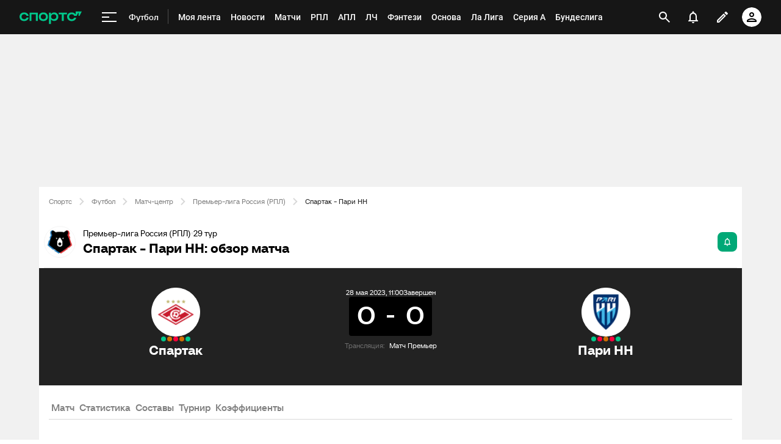

--- FILE ---
content_type: text/css
request_url: https://senoval-master.cdn.sports.ru/roberto-contentos/5/chat-widget/2026-01-22T07:09:14Z/client/assets/index-7bf92d7d.css
body_size: 23442
content:
.bubble-counter{display:inline-block;padding:2px var(--ui-padding-xs);border-radius:var(--ui-radius-md);color:var(--ui-bg);text-align:center}.bubble-counter--red{background-color:var(--ui-danger)}.chat-header[data-v-a9ef86b6]{position:relative;display:flex;height:64px;flex-shrink:0;align-items:center;justify-content:space-between;padding:var(--ui-padding-sm) var(--ui-padding-md);border-bottom:1px solid var(--ui-block-border);background-color:var(--ui-bg-secondary)}.chat-header--mobile[data-v-a9ef86b6]{background-color:var(--ui-inverted-fill)}.chat-header__title[data-v-a9ef86b6]{color:#000;color:var(--ui-content, #000)}.chat-header__title--mobile[data-v-a9ef86b6]{color:var(--ui-inverted-content)}.chat-header--mobile .chat-header__left-content--mobile[data-v-a9ef86b6]{display:flex;flex-grow:1;justify-content:center;color:var(--ui-bg)}.chat-header .chat-header__left-content[data-v-a9ef86b6]{display:flex;align-items:center;gap:var(--ui-margin-3xs)}.chat-header .chat-header__toggle-button[data-v-a9ef86b6]{padding-right:0;padding-left:0}.chat-header .chat-header__toggle-button--hide[data-v-a9ef86b6]{color:var(--ui-tertiary)}.chat-header .chat-header__toggle-button--hide[data-v-a9ef86b6]:hover{color:var(--ui-tertiary);opacity:.7}.chat-header--mobile .chat-header__close-button[data-v-a9ef86b6]{position:absolute;top:50%;right:0;color:var(--ui-bg);transform:translateY(-50%)}.message-base[data-v-e1b11a86]{display:flex;width:100%}.message-base__content[data-v-e1b11a86]{display:flex;width:100%;flex-direction:column}.message-base__header[data-v-e1b11a86]{display:flex;align-items:flex-start;gap:var(--ui-margin-xs)}.message-base__avatar[data-v-e1b11a86]{flex-shrink:0}.message-base__info[data-v-e1b11a86]{display:flex;width:100%;min-width:0;flex-direction:column}.message-base__name-row[data-v-e1b11a86]{display:flex;width:100%;align-items:center;justify-content:space-between}.message-base__user-name[data-v-e1b11a86]{overflow:hidden;color:var(--ui-link);text-decoration:none;text-overflow:ellipsis;white-space:nowrap}.message-base__user-name[data-v-e1b11a86]:hover,.message-base__user-name[data-v-e1b11a86]:focus{text-decoration:underline}.message-base__text[data-v-e1b11a86]{color:var(--ui-content);word-break:break-word}.message-base--clamp-text .message-base__text[data-v-e1b11a86]{display:-webkit-box;overflow:hidden;-webkit-box-orient:vertical;-webkit-line-clamp:2;text-overflow:ellipsis}.message-base__reply-icon[data-v-e1b11a86]{width:24px;height:24px;flex-shrink:0;fill:var(--ui-tertiary)}.chat__divider[data-v-2cc5b21e]{display:flex;align-items:center;justify-content:space-between;margin:var(--ui-margin-xs) 0;color:var(--ui-tertiary);text-align:center}.chat__divider__content[data-v-2cc5b21e]{flex-shrink:0;padding:0 20px}.chat__divider[data-v-2cc5b21e]:before,.chat__divider[data-v-2cc5b21e]:after{width:100%;height:1px;background:var(--ui-tertiary-light);content:""}.empty-state[data-v-3a11ed52]{display:flex;height:100%;flex-direction:column;align-items:center;justify-content:center}.empty-state__content[data-v-3a11ed52]{display:flex;flex-direction:column;align-items:center;justify-content:center}.empty-state__text-block[data-v-3a11ed52]{color:var(--ui-content);text-align:center}.empty-state__text-head[data-v-3a11ed52]{padding-bottom:12px;padding-bottom:var(--ui-padding-sm, 12px)}.empty-state__text-add[data-v-3a11ed52]{max-width:168px;font-size:var(--ui-font-size-body-sm);opacity:.3}.empty-state__picture[data-v-3a11ed52]{position:relative;width:168px;height:116px;margin-bottom:24px;margin-bottom:var(--ui-margin-sm, 24px)}.empty-state__message-img[data-v-3a11ed52]{position:absolute;z-index:1;top:0;right:0;width:136px;height:72px;border-radius:16px;border-radius:var(--ui-radius-md, 16px)}.empty-state__message-img[data-v-3a11ed52]:before,.empty-state__message-img[data-v-3a11ed52]:after{display:block;width:100px;height:6px;margin-left:16px;margin-left:var(--ui-margin-xs, 16px);border-radius:3.6px;content:""}.empty-state__message-img[data-v-3a11ed52]:before{width:52px;margin-top:27px;margin-bottom:6px;background-color:inherit;opacity:.5}.empty-state__message-img[data-v-3a11ed52]:after{background-color:inherit;opacity:.3}.empty-state__message-img--first[data-v-3a11ed52]{background-color:var(--ui-tertiary);background-image:linear-gradient(var(--ui-fill) 100%,transparent)}.empty-state__message-img--second[data-v-3a11ed52]{z-index:2;top:auto;bottom:0;left:0;background-color:var(--ui-primary);background-image:linear-gradient(var(--ui-fill) 100%,transparent)}.send-icon[data-v-614af832]{fill:var(--ui-bg)}.send-icon--disabled[data-v-614af832]{fill:var(--ui-disabled)}.message-actions__icon[data-v-4656ac83]{position:relative;display:inline-block;width:4px;height:4px;background-color:var(--ui-tertiary);border-radius:50%;vertical-align:middle}.message-actions__icon[data-v-4656ac83]:before,.message-actions__icon[data-v-4656ac83]:after{position:absolute;left:0;width:4px;height:4px;background-color:var(--ui-tertiary);border-radius:50%;content:""}.message-actions__icon[data-v-4656ac83]:before{top:-6px}.message-actions__icon[data-v-4656ac83]:after{bottom:-6px}.message-actions__menu:hover .message-actions__icon[data-v-4656ac83],.message-actions__menu:hover .message-actions__icon[data-v-4656ac83]:before,.message-actions__menu:hover .message-actions__icon[data-v-4656ac83]:after{background-color:var(--ui-content)}.message-actions__list[data-v-4656ac83]{position:absolute;z-index:2;top:25px;right:8px;overflow:hidden;width:170px;height:-moz-fit-content;height:fit-content;padding:0;border:1px solid var(--ui-block-border);background:var(--ui-bg);border-radius:var(--ui-radius-sm);box-shadow:0 6px 15px 0 var(--ui-tertiary);list-style-type:none;text-align:left}.message-actions__list--open-bottom[data-v-4656ac83]{top:25px}.message-actions__list--open-top[data-v-4656ac83]{top:auto;bottom:25px}.message-actions__list-item[data-v-4656ac83]{display:block;padding:8px 16px;padding:var(--ui-padding-xs, 8px) var(--ui-padding-md, 16px);color:var(--ui-content);cursor:pointer}.message-actions__list-item[data-v-4656ac83]:hover{color:var(--ui-success)}.message-actions__list-item[data-v-4656ac83]:last-child{border-top:1px solid var(--ui-tertiary-light);color:var(--ui-tertiary)}.message-actions__list-item[data-v-4656ac83]:last-child:hover{color:var(--ui-content)}.message-actions__list-item--red[data-v-4656ac83]:hover{color:var(--ui-danger);opacity:.8}.message-actions[data-v-4656ac83]{position:absolute;right:0;display:flex;width:160px;height:42px;align-items:center;justify-content:flex-end;background-image:linear-gradient(to right,transparent 2%,var(--ui-fill) 55%);cursor:pointer;line-height:25px}.message-actions__item[data-v-4656ac83]{display:flex;width:24px;height:24px;box-sizing:border-box;align-items:center;justify-content:center;border:solid 1px var(--ui-tertiary-light);margin-right:12px;margin-right:var(--ui-margin-2xs, 12px);border-radius:4px;border-radius:var(--ui-radius-xs, 4px)}.message-actions__item[data-v-4656ac83]:hover{background-color:var(--ui-tertiary-light)}.reply-icon[data-v-4656ac83]{width:16px;height:16px;flex-shrink:0;fill:var(--ui-tertiary)}.message-actions__reply[data-v-4656ac83]{display:flex;align-items:center;justify-content:center}.message-actions__reply:hover .reply-icon[data-v-4656ac83]{fill:var(--ui-content)}.message-input[data-v-426494e0]{position:relative;display:flex;box-sizing:border-box;align-items:start;padding:16px;padding:var(--ui-padding-md, 16px);background-color:var(--ui-bg)}.message-input__user-avatar[data-v-426494e0]{flex-shrink:0;margin-right:8px;margin-right:var(--ui-margin-3xs, 8px)}.message-input__form[data-v-426494e0]{display:flex;width:100%;flex-direction:column;align-items:flex-end}.message-input__form-overlay[data-v-426494e0]{position:absolute;z-index:1;width:100%;height:100%;cursor:pointer}.message-input__input-row[data-v-426494e0]{position:relative;display:flex;width:100%;align-items:center;line-height:0}.message-input__textarea-container[data-v-426494e0]{position:relative;display:flex;width:100%;align-items:center}.message-input__textarea[data-v-426494e0]{overflow:hidden;width:100%;min-height:40px;max-height:282px;box-sizing:border-box;padding:11px 16px;padding:11px var(--ui-padding-md, 16px);border:1px solid var(--ui-secondary-light);background-color:var(--ui-bg);border-radius:var(--ui-radius-lg);color:var(--ui-content);font-size:14px;font-size:var(--ui-font-size-body-md, 14px);line-height:16px;outline:none;resize:none}.message-input__submit[data-v-426494e0]{width:40px;height:40px;flex-shrink:0;margin-left:8px;margin-left:var(--ui-margin-3xs, 8px)}.message-input__submit[data-v-426494e0]:disabled{background-color:var(--ui-disabled-fill);cursor:not-allowed}.message-input__submit[data-v-426494e0]:hover:not(:disabled){background-color:var(--ui-primary-hover)}.message-input__parent[data-v-426494e0]{position:absolute;top:0;right:0;left:0;width:100%;padding:4px;padding:var(--ui-padding-2xs, 4px);border-bottom:1px solid var(--ui-block-border);border-left:2px solid var(--ui-primary);margin-bottom:8px;margin-bottom:var(--ui-margin-3xs, 8px);background-color:var(--ui-bg);border-top-left-radius:4px;border-top-right-radius:4px;transform:translateY(-100%)}.message-input__parent-message[data-v-426494e0] .message-base__text,.message-input__parent-message[data-v-426494e0] .message-base__user-name{font-size:12px;font-size:var(--ui-font-size-body-sm, 12px)}.message-input__parent-close[data-v-426494e0]{padding:0;border:none;margin:0;background:none;color:var(--ui-secondary);cursor:pointer;font-size:16px;line-height:1}.message-input--mobile[data-v-426494e0]{padding:4px;padding:var(--ui-padding-xs, 4px)}.message-input__textarea--mobile[data-v-426494e0]{font-size:var(--ui-font-size-body-xs)}.message[data-v-2cb78d90]{position:relative;padding:var(--ui-padding-xs) var(--ui-padding-md) 0 var(--ui-padding-xs)}.message[data-v-2cb78d90]:hover,.message--selected[data-v-2cb78d90]{background-color:var(--ui-tertiary-light)}.message__content a[data-v-2cb78d90]{color:var(--ui-link);text-decoration:none}.message__parent[data-v-2cb78d90]{display:flex;align-items:center;margin:4px 0;margin:var(--ui-margin-4xs, 4px) 0}.message__parent-icon[data-v-2cb78d90]{width:16px;height:16px;flex-shrink:0;align-self:flex-start;margin-right:8px;margin-right:var(--ui-margin-3xs, 8px);fill:var(--ui-content)}.message__check[data-v-2cb78d90]{position:absolute;right:0;display:flex;width:24px;height:24px;box-sizing:border-box;align-items:center;justify-content:center;padding:7px 5px;margin-right:12px;margin-right:var(--ui-margin-2xs, 12px);background-color:var(--ui-fill-hover);border-radius:50%}.message__check-container[data-v-2cb78d90]{position:absolute;top:50%;left:50%;display:flex;width:100%;height:38px;align-items:center;justify-content:center;background:transparent;transform:translate(-50%,-50%)}.message__actions[data-v-2cb78d90]{position:absolute;top:0;right:0;display:block}.message__actions--mobile[data-v-2cb78d90]{display:block}.message__parent-content[data-v-2cb78d90]{display:flex;min-width:0;flex-direction:column;word-wrap:break-word}.message--your-message[data-v-2cb78d90]{background:var(--ui-success-bg)}.message--your-message[data-v-2cb78d90]:hover{background:var(--ui-tertiary-light)}.message-appear-enter-active[data-v-2cb78d90]{overflow:hidden;max-height:0;animation:message-appear-2cb78d90 .5s linear}@keyframes message-appear-2cb78d90{0%{max-height:0;opacity:0}25%{opacity:1}to{max-height:100%}}.message__time[data-v-2cb78d90],.message__parent-text[data-v-2cb78d90]{color:var(--ui-content)}.message-list-wrapper[data-v-2c6b920d]{position:relative;display:flex;overflow:hidden;flex-grow:1;flex-shrink:1}.message--last[data-v-2c6b920d]{padding-bottom:8px;padding-bottom:var(--ui-padding-xs, 8px)}.message-list-wrapper[data-v-2c6b920d]:after{position:absolute;z-index:1;top:0;width:100%;height:40px;background:linear-gradient(to bottom,var(--ui-bg),transparent);content:""}.message-list[data-v-2c6b920d]{position:relative;display:flex;flex-direction:column;flex-grow:1;border-bottom:1px solid var(--ui-block-border);background-color:var(--ui-fill);overflow-y:scroll;scrollbar-color:var(--ui-tertiary) transparent;scrollbar-width:thin}.message-list--loading[data-v-2c6b920d]{pointer-events:none}.message-list--empty[data-v-2c6b920d]{overflow:hidden;pointer-events:none}.message-list--mobile[data-v-2c6b920d]{padding:4px;padding:var(--ui-padding-2xs, 4px)}.message-list[data-v-2c6b920d]::-webkit-scrollbar{width:6px}.message-list[data-v-2c6b920d]::-webkit-scrollbar-track{background:transparent}.message-list[data-v-2c6b920d]::-webkit-scrollbar-thumb{background-color:var(--ui-tertiary);border-radius:3px}.message-list[data-v-2c6b920d]::-webkit-scrollbar-thumb:hover{background-color:var(--ui-tertiary-hover)}.pinned-container[data-v-9da51bea]{border-bottom:1px solid var(--ui-block-border);background-color:var(--ui-bg)}.pinned-message[data-v-9da51bea]{padding:8px 12px;padding:var(--ui-padding-xs, 8px) var(--ui-padding-sm, 12px)}.pinned-message__icon[data-v-9da51bea]{display:flex;width:20px;height:20px;color:var(--ui-primary)}.pinned-message__unpin-wrapper[data-v-9da51bea]{position:relative}.pinned-message__unpin[data-v-9da51bea]{display:flex;align-items:center;justify-content:center;cursor:pointer;transition:color .2s ease}.pinned-message__unpin[data-v-9da51bea]:hover{color:var(--ui-danger)}.pinned-message__unpin--disabled[data-v-9da51bea]{cursor:default}.pinned-message__confirm[data-v-9da51bea]{position:absolute;z-index:100;top:100%;right:0;width:220px;padding:8px;border:1px solid var(--ui-block-border);margin-top:4px;background:white;background:var(--ui-background, white);border-radius:4px;box-shadow:0 2px 8px #0000001a}.pinned-message__confirm-actions[data-v-9da51bea]{display:flex;justify-content:center;padding-top:8px;gap:8px}.chat-base[data-v-b7df8d48]{display:flex;overflow:hidden;width:100%;height:100%;flex-direction:column}.chat-base__content[data-v-b7df8d48]{position:relative;display:flex;overflow:hidden;height:calc(100% - 48px);max-height:calc(100% - 48px);flex:1;flex-direction:column}.chat-base__mobile-reply[data-v-b7df8d48]{position:relative;display:flex;flex-direction:column;padding:8px 12px;border-top:1px solid var(--ui-block-border);background-color:var(--ui-tertiary-light)}.chat-base__mobile-reply-actions[data-v-b7df8d48]{display:flex;align-items:center;justify-content:flex-end;gap:8px}.chat-base__mobile-reply-button[data-v-b7df8d48]{width:100%;flex:1;margin-left:4px}.chat[data-v-14ef73a2]{position:relative;display:flex;overflow:hidden;flex-direction:column;border:1px solid var(--ui-block-border);background-color:var(--ui-bg);border-radius:var(--ui-radius-md);transition:height .2s ease}.chat.chat--hide[data-v-14ef73a2]{height:64px}.chat-mobile-container[data-v-14ef73a2]{display:none!important}.chat-mobile-float-button[data-v-14ef73a2]{position:fixed;z-index:100;right:16px;bottom:60px;display:flex;width:56px;height:56px;align-items:center;justify-content:center;border:none;background-color:var(--ui-primary);border-radius:50%;box-shadow:0 4px 8px rgb(var(--ui-content) / 20%)}.chat-mobile-float-button svg[data-v-14ef73a2]{width:24px;height:24px;color:var(--ui-bg);fill:var(--ui-content)}.chat-mobile[data-v-14ef73a2]{position:fixed;z-index:201;inset:0;transform:translateY(100%);transition:transform .3s ease}.chat-mobile--open[data-v-14ef73a2]{transform:translateY(0)}.ui-avatar[data-v-95a7be61]{position:relative;display:flex;overflow:hidden;box-sizing:border-box;aspect-ratio:1;background:#fff;background:var(--ui-bg, #fff);border-radius:var(--ui-radius-round)}.ui-avatar--6xs[data-v-95a7be61]{width:16px;height:16px}.ui-avatar--5xs[data-v-95a7be61]{width:24px;height:24px}.ui-avatar--4xs[data-v-95a7be61]{width:28px;height:28px}.ui-avatar--3xs[data-v-95a7be61]{width:32px;height:32px}.ui-avatar--2xs[data-v-95a7be61]{width:36px;height:36px}.ui-avatar--xs[data-v-95a7be61]{width:40px;height:40px}.ui-avatar--sm[data-v-95a7be61]{width:44px;height:44px}.ui-avatar--md[data-v-95a7be61]{width:48px;height:48px}.ui-avatar--lg[data-v-95a7be61]{width:56px;height:56px}.ui-avatar--xl[data-v-95a7be61]{width:64px;height:64px}.ui-avatar--2xl[data-v-95a7be61]{width:72px;height:72px}.ui-avatar--3xl[data-v-95a7be61]{width:80px;height:80px}.ui-avatar--4xl[data-v-95a7be61]{width:88px;height:88px}.ui-avatar--5xl[data-v-95a7be61]{width:96px;height:96px}.ui-avatar--6xl[data-v-95a7be61]{width:144px;height:144px}.ui-image[data-v-95a7be61]{padding:2px;border:.5px solid #f4f4f4;border:.5px solid var(--ui-fill, #f4f4f4);border-radius:var(--ui-radius-round)}.preloader-icon[data-v-08d19020]{--ui-kit-preloader-icon-color-default: var(--ui-content);--ui-kit-preloader-icon-color-danger: var(--ui-danger, #ff003c);--ui-kit-preloader-icon-color-base: var(--ui-primary, #00aa32);--ui-kit-preloader-icon-color-warning: var(--ui-kit-palette-orange-500);--ui-kit-preloader-icon-size-small: .5rem;--ui-kit-preloader-icon-size-medium: 1rem;--ui-kit-preloader-icon-size-large: 2rem;display:inline-block;width:2rem;height:2rem;border:2px solid;animation:rotation-08d19020 1s linear infinite;border-radius:50%}.preloader-icon--base[data-v-08d19020]{border-color:var(--ui-kit-preloader-icon-color-base);border-right-color:transparent}.preloader-icon--danger[data-v-08d19020]{border-color:var(--ui-kit-preloader-icon-color-danger);border-right-color:transparent}.preloader-icon--warning[data-v-08d19020]{border-color:var(--ui-kit-preloader-icon-color-warning);border-right-color:transparent}.preloader-icon--default[data-v-08d19020]{border-color:var(--ui-kit-preloader-icon-color-default);border-right-color:transparent}.preloader-icon--small[data-v-08d19020]{width:var(--ui-kit-preloader-icon-size-small);height:var(--ui-kit-preloader-icon-size-small);border-width:1px}.preloader-icon--medium[data-v-08d19020]{width:var(--ui-kit-preloader-icon-size-medium);height:var(--ui-kit-preloader-icon-size-medium)}.preloader-icon--large[data-v-08d19020]{width:var(--ui-kit-preloader-icon-size-large);height:var(--ui-kit-preloader-icon-size-large)}@keyframes rotation-08d19020{0%{transform:rotate(0)}to{transform:rotate(360deg)}}.ui-button[data-v-00f0d229]{position:relative;display:inline-flex;align-items:center;justify-content:center;border-radius:4px;border-radius:var(--ui-radius-xs, 4px);fill:currentcolor;text-decoration:none;-webkit-user-select:none;-moz-user-select:none;user-select:none}.ui-button[data-v-00f0d229]:disabled{background-color:#f4f4f4;background-color:var(--ui-disabled-fill, #f4f4f4);color:#d8d8d8;color:var(--ui-disabled, #d8d8d8);cursor:auto}.ui-button[data-v-00f0d229]:disabled:hover{background-color:#f4f4f4;background-color:var(--ui-disabled-fill, #f4f4f4);color:#d8d8d8;color:var(--ui-disabled, #d8d8d8)}.ui-button--size-sm[data-v-00f0d229]{min-width:32px;max-height:32px;padding:4px;padding:var(--ui-padding-2xs, 4px)}.ui-button--size-md[data-v-00f0d229]{min-width:40px;max-height:40px;padding:8px;padding:var(--ui-padding-xs, 8px)}.ui-button--align-left[data-v-00f0d229]{padding-right:24px;padding-right:var(--ui-padding-lg, 24px);padding-left:16px;padding-left:var(--ui-padding-md, 16px)}.ui-button--align-center[data-v-00f0d229]{padding-right:24px;padding-right:var(--ui-padding-lg, 24px);padding-left:24px;padding-left:var(--ui-padding-lg, 24px)}.ui-button--align-right[data-v-00f0d229]{padding-right:16px;padding-right:var(--ui-padding-md, 16px);padding-left:24px;padding-left:var(--ui-padding-lg, 24px)}.ui-button--short[data-v-00f0d229]{padding:8px;padding:var(--ui-padding-xs, 8px)}.ui-button--full-width[data-v-00f0d229]{width:100%}.ui-button--rounded[data-v-00f0d229]{border-radius:100px;border-radius:var(--ui-radius-round, 100px)}.ui-button--primary-default[data-v-00f0d229]{background-color:#00c78b;background-color:var(--ui-primary, #00c78b);color:#fff;color:var(--ui-button-content, #fff)}.ui-button--primary-default[data-v-00f0d229]:hover{background-color:#21a67e;background-color:var(--ui-primary-hover, #21a67e)}.ui-button--primary-success[data-v-00f0d229]{background-color:#00c78b;background-color:var(--ui-primary, #00c78b);color:#fff;color:var(--ui-button-content, #fff)}.ui-button--primary-success[data-v-00f0d229]:hover{background-color:#21a67e;background-color:var(--ui-primary-hover, #21a67e)}.ui-button--primary-danger[data-v-00f0d229]{background-color:#ff003c;background-color:var(--ui-danger, #ff003c);color:#fff;color:var(--ui-button-content, #fff)}.ui-button--primary-danger[data-v-00f0d229]:hover{background-color:#ff4c77;background-color:var(--ui-danger-hover, #ff4c77)}.ui-button--secondary-default[data-v-00f0d229]{background-color:#f4f4f4;background-color:var(--ui-fill, #f4f4f4);color:#222;color:var(--ui-content, #222)}.ui-button--secondary-default[data-v-00f0d229]:hover{background-color:#eaeaea;background-color:var(--ui-fill-hover, #eaeaea)}.ui-button--secondary-success[data-v-00f0d229]{background-color:#d9ffed;background-color:var(--ui-success-bg, #d9ffed);color:#00c78b;color:var(--ui-success, #00c78b)}.ui-button--secondary-success[data-v-00f0d229]:hover{color:#21a67e;color:var(--ui-success-hover, #21a67e)}.ui-button--secondary-danger[data-v-00f0d229]{background-color:#ffe7eb;background-color:var(--ui-danger-bg, #ffe7eb);color:#ff003c;color:var(--ui-danger, #ff003c)}.ui-button--secondary-danger[data-v-00f0d229]:hover{color:#ff4c77;color:var(--ui-danger-hover, #ff4c77)}.ui-button--tertiary-default[data-v-00f0d229]{color:#505050;color:var(--ui-additional, #505050)}.ui-button--tertiary-default[data-v-00f0d229]:hover{color:#7f7f7f;color:var(--ui-secondary, #7f7f7f)}.ui-button--tertiary-default[data-v-00f0d229]:disabled{background-color:transparent}.ui-button--tertiary-default[data-v-00f0d229]:disabled:hover{background-color:transparent;color:#d8d8d8;color:var(--ui-disabled, #d8d8d8)}.ui-button--tertiary-success[data-v-00f0d229]{color:#00c78b;color:var(--ui-success, #00c78b)}.ui-button--tertiary-success[data-v-00f0d229]:hover{color:#21a67e;color:var(--ui-success-hover, #21a67e)}.ui-button--tertiary-success[data-v-00f0d229]:disabled{background-color:transparent}.ui-button--tertiary-success[data-v-00f0d229]:disabled:hover{background-color:transparent;color:#d8d8d8;color:var(--ui-disabled, #d8d8d8)}.ui-button--tertiary-danger[data-v-00f0d229]{color:#ff003c;color:var(--ui-danger, #ff003c)}.ui-button--tertiary-danger[data-v-00f0d229]:hover{color:#ff4c77;color:var(--ui-danger-hover, #ff4c77)}.ui-button--tertiary-danger[data-v-00f0d229]:disabled{background-color:transparent}.ui-button--tertiary-danger[data-v-00f0d229]:disabled:hover{background-color:transparent;color:#d8d8d8;color:var(--ui-disabled, #d8d8d8)}.ui-button__content[data-v-00f0d229]{display:inline-flex;font-family:Roboto,sans-serif;font-family:var(--ui-kit-font-family-roboto, Roboto, sans-serif);font-size:12px;font-size:var(--ui-font-size-body-sm, 12px);font-weight:700;font-weight:var(--ui-kit-font-weight-bold, bold);line-height:2em;white-space:nowrap}.ui-button__icon[data-v-00f0d229]{display:flex}.ui-button__icon-left[data-v-00f0d229]{margin-right:4px;margin-right:var(--ui-margin-4xs, 4px)}.ui-button__icon-right[data-v-00f0d229]{margin-left:4px;margin-left:var(--ui-margin-4xs, 4px)}.ui-button__preloader[data-v-00f0d229]{position:absolute;inset:0;display:flex;align-items:center;justify-content:center;background-color:inherit;border-radius:inherit}.ui-button__preloader~.ui-button__content[data-v-00f0d229]{color:transparent}.ui-button__preloader~.ui-button__icon[data-v-00f0d229]{color:transparent}.ui-button__preloader-icon[data-v-00f0d229]{width:16px;height:16px;border-color:currentcolor;border-right-color:transparent}
